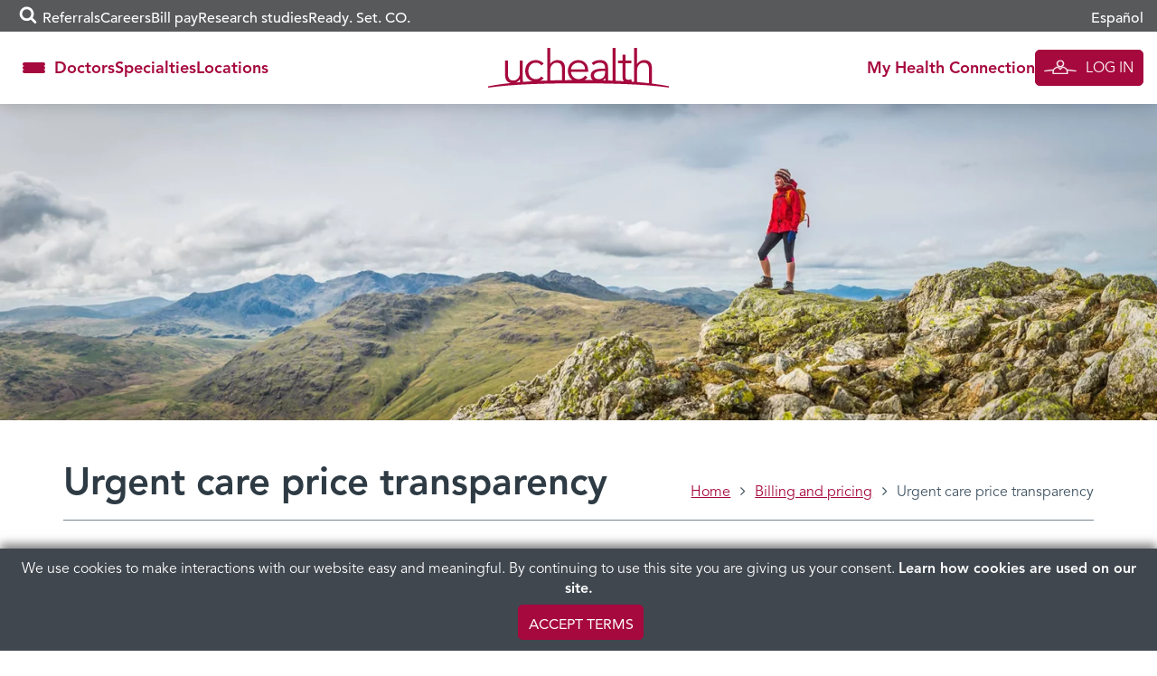

--- FILE ---
content_type: text/css
request_url: https://www.uchealth.org/wp-content/plugins/uchealth-blocks//blocks/page-content-tabs/css/page-content-tabs-style.css?ver=1769125144
body_size: 199
content:
@charset "UTF-8";uchealth-block-page-content-tabs{--tab-inactive-color:var(--color__primary);--tab-active-color:white;--tab-active-background-color:var(--color__primary);container-type:inline-size;container-name:page-content-tabs;display:flex;flex-direction:column;gap:1em;position:relative}@container (width > 939px){uchealth-block-page-content-tabs{min-height:var(--open-details-content-height,0)}}uchealth-block-page-content-tabs details{margin-bottom:.5em}@container (width < 940px){uchealth-block-page-content-tabs details{interpolate-size:allow-keywords;height:var(--summary-height,1em);transition:height .3s cubic-bezier(.38, .41, .27, 1)}uchealth-block-page-content-tabs details[open]{height:auto;overflow:hidden}}uchealth-block-page-content-tabs summary{padding:.7em .65em .45em;font-size:16px;font-family:var(--font__700);line-height:1.2;text-decoration:none;text-transform:uppercase;color:var(--tab-inactive-color);text-transform:none;background-color:transparent;border:1px solid var(--tab-inactive-color);border-radius:5px;-webkit-user-select:none;-moz-user-select:none;-ms-user-select:none;user-select:none;transition:color .2s,background-color .2s;cursor:pointer}uchealth-block-page-content-tabs summary:after{content:"   >";display:inline-block;font-size:.85em;transform:scale(.4,1);transform-origin:0 50%}uchealth-block-page-content-tabs details[open] summary,uchealth-block-page-content-tabs summary:focus-visible,uchealth-block-page-content-tabs summary:hover{color:var(--tab-active-color);background-color:var(--tab-active-background-color);border-color:var(--tab-active-background-color);outline:0}uchealth-block-page-content-tabs details[open] summary::after,uchealth-block-page-content-tabs summary:focus-visible::after,uchealth-block-page-content-tabs summary:hover::after{content:"    >"}@container page-content-tabs (width < 940px){uchealth-block-page-content-tabs .tab-details-content{margin-top:1em;padding:.5em .65em}}@container page-content-tabs (width > 939px){uchealth-block-page-content-tabs summary{width:-webkit-fit-content;width:-moz-fit-content;width:fit-content;max-width:50%;color:var(--tab-inactive-color);background-color:transparent;border:0}uchealth-block-page-content-tabs .tab-details-content{position:absolute;width:45%;top:0;right:0;min-height:100%}uchealth-block-page-content-tabs .tab-details-content .inner{position:-webkit-sticky;position:sticky;top:20px}}uchealth-block-page-content-tabs .tab-details-content .tab-image{width:100%;aspect-ratio:3/1;-o-object-fit:cover;object-fit:cover;margin-bottom:1em}uchealth-block-page-content-tabs .tab-details-content h3{font-size:20px;margin:0 0 .5em}uchealth-block-page-content-tabs .tab-details-content p{margin-bottom:1em}uchealth-block-page-content-tabs .tab-details-content .wp-block-buttons{margin-top:1em}p+uchealth-block-page-content-tabs:not([preview-mode]){margin-top:2em}

--- FILE ---
content_type: text/css
request_url: https://www.uchealth.org/wp-content/plugins/uch-import-export/css/style.css?ver=6.8.3
body_size: 845
content:
label.file-upload{position:relative;overflow:hidden}label.file-upload input[type="file"]{position:absolute;top:0;right:0;min-width:100%;min-height:100%;font-size:100px;text-align:right;filter:alpha(opacity=0);opacity:0;outline:none;background:white;cursor:inherit;display:block}#wpbody-content .wrap.uch-uninsured,#wpbody-content .wrap.uch-financial-assistance{margin:10px 20px 0 2px}#wpbody-content .wrap.uch-uninsured.locations td input,#wpbody-content .wrap.uch-financial-assistance.locations td input{width:100%;z-index:9999}#wpbody-content .wrap.uch-uninsured.locations td button,#wpbody-content .wrap.uch-financial-assistance.locations td button{width:70px;display:inline-block}#wpbody-content .wrap.uch-uninsured.locations td.location-er label,#wpbody-content .wrap.uch-financial-assistance.locations td.location-er label{margin:none;padding:none}#wpbody-content .wrap.uch-uninsured h1,#wpbody-content .wrap.uch-financial-assistance h1{margin-bottom:25px}#wpbody-content .wrap.uch-uninsured h3,#wpbody-content .wrap.uch-financial-assistance h3{font-size:20px}.uninsured-list,.financial-assistance-list{font-family:'Avenir', Arial, sans-serif;margin:2em 0 1.5em;font-size:16px}.uninsured-list .panel-group .panel .panel-heading .panel-title a,.financial-assistance-list .panel-group .panel .panel-heading .panel-title a{font-weight:600;color:#fff}.uninsured-list .panel-group .panel .panel-body li,.financial-assistance-list .panel-group .panel .panel-body li{list-style-type:none}.uninsured-list div.er-text,.financial-assistance-list div.er-text{padding-bottom:1.5em;font-weight:normal}.uninsured-list div.er-text p,.financial-assistance-list div.er-text p{font-size:18px}.uninsured-list div.inpatient-text,.financial-assistance-list div.inpatient-text{font-weight:normal}.uninsured-list div.inpatient-text p,.financial-assistance-list div.inpatient-text p{font-size:16px}.uninsured-list a,.financial-assistance-list a{box-shadow:none}.uninsured-list .panel,.financial-assistance-list .panel{color:#fff;background-color:#425563;box-shadow:0 1px 3px rgba(0,0,0,0.12),0 1px 2px rgba(0,0,0,0.24)}.uninsured-list .panel .panel-heading,.financial-assistance-list .panel .panel-heading{position:relative;font-size:16px;font-weight:bold;padding:0}.uninsured-list .panel .panel-heading .panel-title a,.financial-assistance-list .panel .panel-heading .panel-title a{text-decoration:none;padding:10px 15px 10px 30px;display:block}.uninsured-list .panel .panel-heading .panel-title a:focus,.financial-assistance-list .panel .panel-heading .panel-title a:focus{outline:none;box-shadow:none}.uninsured-list .panel .panel-heading .panel-title a .dashicons.dashicons-arrow-right-alt2,.financial-assistance-list .panel .panel-heading .panel-title a .dashicons.dashicons-arrow-right-alt2{transition:all 200ms 0s ease-in-out;transform:rotate(0deg);position:absolute;left:5px;top:8px}.uninsured-list .panel .panel-heading .panel-title a[aria-expanded="true"] .dashicons.dashicons-arrow-right-alt2,.financial-assistance-list .panel .panel-heading .panel-title a[aria-expanded="true"] .dashicons.dashicons-arrow-right-alt2{transition:all 200ms 0s ease-in-out;transform:rotate(90deg)}.uninsured-list .panel .panel-collapse,.financial-assistance-list .panel .panel-collapse{background-color:#eaf0f1;color:#425563;border:none;box-shadow:none}.uninsured-list .panel.panel-uninsured-tabs,.uninsured-list .panel.panel-financial-assistance-tabs,.financial-assistance-list .panel.panel-uninsured-tabs,.financial-assistance-list .panel.panel-financial-assistance-tabs{background-color:#eaf0f1;color:#425563;border:none;box-shadow:none}.uninsured-list .panel.panel-uninsured-tabs ul,.uninsured-list .panel.panel-uninsured-tabs li,.uninsured-list .panel.panel-financial-assistance-tabs ul,.uninsured-list .panel.panel-financial-assistance-tabs li,.financial-assistance-list .panel.panel-uninsured-tabs ul,.financial-assistance-list .panel.panel-uninsured-tabs li,.financial-assistance-list .panel.panel-financial-assistance-tabs ul,.financial-assistance-list .panel.panel-financial-assistance-tabs li{border:none}.uninsured-list .panel.panel-uninsured-tabs .panel-heading,.uninsured-list .panel.panel-financial-assistance-tabs .panel-heading,.financial-assistance-list .panel.panel-uninsured-tabs .panel-heading,.financial-assistance-list .panel.panel-financial-assistance-tabs .panel-heading{padding:0;cursor:default;font-size:13px}.uninsured-list .panel.panel-uninsured-tabs .panel-heading .nav-tabs,.uninsured-list .panel.panel-financial-assistance-tabs .panel-heading .nav-tabs,.financial-assistance-list .panel.panel-uninsured-tabs .panel-heading .nav-tabs,.financial-assistance-list .panel.panel-financial-assistance-tabs .panel-heading .nav-tabs{margin-bottom:0}.uninsured-list .panel.panel-uninsured-tabs .panel-heading .nav-tabs li,.uninsured-list .panel.panel-financial-assistance-tabs .panel-heading .nav-tabs li,.financial-assistance-list .panel.panel-uninsured-tabs .panel-heading .nav-tabs li,.financial-assistance-list .panel.panel-financial-assistance-tabs .panel-heading .nav-tabs li{background-color:#eee;margin-bottom:0}.uninsured-list .panel.panel-uninsured-tabs .panel-heading .nav-tabs li a,.uninsured-list .panel.panel-financial-assistance-tabs .panel-heading .nav-tabs li a,.financial-assistance-list .panel.panel-uninsured-tabs .panel-heading .nav-tabs li a,.financial-assistance-list .panel.panel-financial-assistance-tabs .panel-heading .nav-tabs li a{text-decoration:none;color:black;border:none;border-bottom:1px solid white}.uninsured-list .panel.panel-uninsured-tabs .panel-heading .nav-tabs li a:hover,.uninsured-list .panel.panel-financial-assistance-tabs .panel-heading .nav-tabs li a:hover,.financial-assistance-list .panel.panel-uninsured-tabs .panel-heading .nav-tabs li a:hover,.financial-assistance-list .panel.panel-financial-assistance-tabs .panel-heading .nav-tabs li a:hover{color:black;background:transparent}.uninsured-list .panel.panel-uninsured-tabs .panel-heading .nav-tabs li .active a,.uninsured-list .panel.panel-financial-assistance-tabs .panel-heading .nav-tabs li .active a,.financial-assistance-list .panel.panel-uninsured-tabs .panel-heading .nav-tabs li .active a,.financial-assistance-list .panel.panel-financial-assistance-tabs .panel-heading .nav-tabs li .active a{background:#eee}.uninsured-list .panel.panel-uninsured-tabs .panel-body,.uninsured-list .panel.panel-financial-assistance-tabs .panel-body,.financial-assistance-list .panel.panel-uninsured-tabs .panel-body,.financial-assistance-list .panel.panel-financial-assistance-tabs .panel-body{border:none;background-color:#fff}.uninsured-list .panel.panel-uninsured-tabs .panel-body .tab-content,.uninsured-list .panel.panel-financial-assistance-tabs .panel-body .tab-content,.financial-assistance-list .panel.panel-uninsured-tabs .panel-body .tab-content,.financial-assistance-list .panel.panel-financial-assistance-tabs .panel-body .tab-content{padding:0;border:none}.uninsured-list .panel.panel-uninsured-tabs .panel-body h2,.uninsured-list .panel.panel-financial-assistance-tabs .panel-body h2,.financial-assistance-list .panel.panel-uninsured-tabs .panel-body h2,.financial-assistance-list .panel.panel-financial-assistance-tabs .panel-body h2{color:#a6093d;margin:30px 0 20px}.uninsured-list .panel.panel-uninsured-tabs .panel-body table.table.procedures,.uninsured-list .panel.panel-financial-assistance-tabs .panel-body table.table.procedures,.financial-assistance-list .panel.panel-uninsured-tabs .panel-body table.table.procedures,.financial-assistance-list .panel.panel-financial-assistance-tabs .panel-body table.table.procedures{width:100%;font-size:16px}.uninsured-list .panel.panel-uninsured-tabs .panel-body table.table.procedures th,.uninsured-list .panel.panel-uninsured-tabs .panel-body table.table.procedures td,.uninsured-list .panel.panel-financial-assistance-tabs .panel-body table.table.procedures th,.uninsured-list .panel.panel-financial-assistance-tabs .panel-body table.table.procedures td,.financial-assistance-list .panel.panel-uninsured-tabs .panel-body table.table.procedures th,.financial-assistance-list .panel.panel-uninsured-tabs .panel-body table.table.procedures td,.financial-assistance-list .panel.panel-financial-assistance-tabs .panel-body table.table.procedures th,.financial-assistance-list .panel.panel-financial-assistance-tabs .panel-body table.table.procedures td{padding:0.5em;text-align:center}.uninsured-list .panel.panel-uninsured-tabs .panel-body table.table.procedures th.pricing-description,.uninsured-list .panel.panel-uninsured-tabs .panel-body table.table.procedures td.pricing-description,.uninsured-list .panel.panel-financial-assistance-tabs .panel-body table.table.procedures th.pricing-description,.uninsured-list .panel.panel-financial-assistance-tabs .panel-body table.table.procedures td.pricing-description,.financial-assistance-list .panel.panel-uninsured-tabs .panel-body table.table.procedures th.pricing-description,.financial-assistance-list .panel.panel-uninsured-tabs .panel-body table.table.procedures td.pricing-description,.financial-assistance-list .panel.panel-financial-assistance-tabs .panel-body table.table.procedures th.pricing-description,.financial-assistance-list .panel.panel-financial-assistance-tabs .panel-body table.table.procedures td.pricing-description{text-align:left}.uninsured-list .panel.panel-uninsured-tabs .panel-body table.table.procedures thead,.uninsured-list .panel.panel-financial-assistance-tabs .panel-body table.table.procedures thead,.financial-assistance-list .panel.panel-uninsured-tabs .panel-body table.table.procedures thead,.financial-assistance-list .panel.panel-financial-assistance-tabs .panel-body table.table.procedures thead{color:white;background-color:#a6093d;border:1px solid black}.uninsured-list .panel.panel-uninsured-tabs .panel-body table.table.procedures thead th,.uninsured-list .panel.panel-financial-assistance-tabs .panel-body table.table.procedures thead th,.financial-assistance-list .panel.panel-uninsured-tabs .panel-body table.table.procedures thead th,.financial-assistance-list .panel.panel-financial-assistance-tabs .panel-body table.table.procedures thead th{border-bottom:1px solid white}.uninsured-list .panel.panel-uninsured-tabs .panel-body table.table.procedures thead th+th,.uninsured-list .panel.panel-financial-assistance-tabs .panel-body table.table.procedures thead th+th,.financial-assistance-list .panel.panel-uninsured-tabs .panel-body table.table.procedures thead th+th,.financial-assistance-list .panel.panel-financial-assistance-tabs .panel-body table.table.procedures thead th+th{border-left:1px solid white}.uninsured-list .panel.panel-uninsured-tabs .panel-body table.table.procedures tbody tr td,.uninsured-list .panel.panel-financial-assistance-tabs .panel-body table.table.procedures tbody tr td,.financial-assistance-list .panel.panel-uninsured-tabs .panel-body table.table.procedures tbody tr td,.financial-assistance-list .panel.panel-financial-assistance-tabs .panel-body table.table.procedures tbody tr td{border:1px solid black}.uninsured-list .panel.panel-uninsured-tabs .panel-body table.table.procedures tbody tr td.pricing-type,.uninsured-list .panel.panel-financial-assistance-tabs .panel-body table.table.procedures tbody tr td.pricing-type,.financial-assistance-list .panel.panel-uninsured-tabs .panel-body table.table.procedures tbody tr td.pricing-type,.financial-assistance-list .panel.panel-financial-assistance-tabs .panel-body table.table.procedures tbody tr td.pricing-type{font-weight:bold}.uninsured-list .panel.panel-uninsured-tabs .panel-body table.table.procedures.inpatient td.pricing-description,.uninsured-list .panel.panel-financial-assistance-tabs .panel-body table.table.procedures.inpatient td.pricing-description,.financial-assistance-list .panel.panel-uninsured-tabs .panel-body table.table.procedures.inpatient td.pricing-description,.financial-assistance-list .panel.panel-financial-assistance-tabs .panel-body table.table.procedures.inpatient td.pricing-description{font-weight:bold}.uninsured-list .panel.panel-uninsured-tabs .panel-body table.table.procedures.table-striped tbody tr:nth-of-type(odd),.uninsured-list .panel.panel-financial-assistance-tabs .panel-body table.table.procedures.table-striped tbody tr:nth-of-type(odd),.financial-assistance-list .panel.panel-uninsured-tabs .panel-body table.table.procedures.table-striped tbody tr:nth-of-type(odd),.financial-assistance-list .panel.panel-financial-assistance-tabs .panel-body table.table.procedures.table-striped tbody tr:nth-of-type(odd){background-color:white}.uninsured-list .panel.panel-uninsured-tabs .panel-body table.table.procedures.table-striped tbody tr:nth-of-type(even),.uninsured-list .panel.panel-financial-assistance-tabs .panel-body table.table.procedures.table-striped tbody tr:nth-of-type(even),.financial-assistance-list .panel.panel-uninsured-tabs .panel-body table.table.procedures.table-striped tbody tr:nth-of-type(even),.financial-assistance-list .panel.panel-financial-assistance-tabs .panel-body table.table.procedures.table-striped tbody tr:nth-of-type(even){background-color:#edf3f7}

/*# sourceMappingURL=style.css.map */

--- FILE ---
content_type: text/css
request_url: https://www.uchealth.org/wp-content/plugins/uchealth-blocks/blocks/blog-posts/css/blog-posts-style.css?ver=1769125142
body_size: 1536
content:
uchealth-block-blog-posts{display:block}@media screen and (min-width:600px){uchealth-block-blog-posts>h2.see-all>a{display:flex;gap:.75em;justify-content:flex-start}}uchealth-block-blog-posts article a:focus,uchealth-block-blog-posts article a:focus:not(:focus-visible){outline:-webkit-focus-ring-color auto 5px;outline-offset:0}uchealth-block-blog-posts.style_1>.recent-news{position:relative}uchealth-block-blog-posts.style_1>.recent-news>article{position:relative;flex:1;height:200px;padding-left:0;padding-right:0}@media screen and (min-width:768px){uchealth-block-blog-posts.style_1>.recent-news{display:flex}uchealth-block-blog-posts.style_1>.recent-news>article{height:240px}}@media screen and (min-width:992px){uchealth-block-blog-posts.style_1>.recent-news>article{height:313px}}uchealth-block-blog-posts.style_1>.recent-news>article>.post-bg{position:absolute;top:0;right:0;bottom:0;left:0;overflow:hidden;background-color:var(--color__grey)}uchealth-block-blog-posts.style_1>.recent-news>article>.post-bg>img.bg-image{position:absolute;top:0;left:0;height:100%;width:100%;-o-object-fit:cover;object-fit:cover;transition:transform .6s}uchealth-block-blog-posts.style_1>.recent-news>article>a{display:flex;flex-direction:column;justify-content:flex-end;position:absolute;top:0;right:0;bottom:0;left:0}uchealth-block-blog-posts.style_1>.recent-news>article>a>.text{position:absolute;right:0;bottom:0;left:0;color:#fff;padding:80px 15px 15px;text-shadow:1px 1px 10px #000;background:linear-gradient(to top,rgba(0,0,0,.6),rgba(0,0,0,0))}@media screen and (min-width:992px){uchealth-block-blog-posts.style_1>.recent-news>article>a>.text{padding:80px 20px 20px}}@media screen and (min-width:1200px){uchealth-block-blog-posts.style_1>.recent-news>article{height:285px}uchealth-block-blog-posts.style_1>.recent-news>article>a>.text{padding:80px 24px 24px}}uchealth-block-blog-posts.style_1>.recent-news>article>a>.text>h3{margin:0 0 .3em;font-size:18px;font-family:var(--font__700);color:#fff}uchealth-block-blog-posts.style_1>.recent-news>article>a>.text>.date{font-size:16px;font-family:var(--font__300-italic)}uchealth-block-blog-posts.style_1>.recent-news>article>a:focus>.text{text-decoration:underline}uchealth-block-blog-posts.style_1>.recent-news>article:focus>.post-bg>img.bg-image,uchealth-block-blog-posts.style_1>.recent-news>article:hover>.post-bg>img.bg-image{transform:scale(1.05)}@media screen and (max-width:1199px){uchealth-block-blog-posts.style_1>.recent-news>article:nth-of-type(4){display:none}}uchealth-block-blog-posts.style_2>.recent-news{--gap:20px}uchealth-block-blog-posts.style_2>.recent-news>article{--section-link-color:white;--section-text-color:white;--background-color:var(--color__brand_summit_blue)}uchealth-block-blog-posts.style_2>.recent-news>article:first-of-type{--background-color:var(--blog-posts-article-1-color, var(--color__dark-red))}uchealth-block-blog-posts.style_2>.recent-news>article:nth-of-type(2){--background-color:var(--blog-posts-article-2-color, var(--color__brand_brush_green))}uchealth-block-blog-posts.style_2>.recent-news>article:nth-of-type(3){--background-color:var(--blog-posts-article-3-color, var(--color__brand_red_rock))}uchealth-block-blog-posts.style_2>.recent-news>article:nth-of-type(4){--background-color:var(--blog-posts-article-4-color, var(--color__brand_alpine_teal))}uchealth-block-blog-posts.style_2>.recent-news>article:nth-of-type(5){--background-color:var(--blog-posts-article-5-color, var(--color__brand_summit_blue))}uchealth-block-blog-posts.style_2>.recent-news>article>a{--height:320px;--image-height:calc(var(--height) - 150px);display:flex;flex-direction:column;justify-content:flex-start;align-items:flex-start;position:relative;width:100%;height:var(--height);font-size:16px;line-height:1.3em;color:#fff;text-decoration:none;background-color:var(--background-color);border-radius:5px;overflow:hidden;transition:transform .3s cubic-bezier(.38, .41, .27, 1),box-shadow .3s cubic-bezier(.38, .41, .27, 1)}uchealth-block-blog-posts.style_2>.recent-news>article>a .post-bg{position:absolute;top:0;left:0;right:0;bottom:0;z-index:1;height:var(--image-height);transition:opacity .3s cubic-bezier(.38, .41, .27, 1)}uchealth-block-blog-posts.style_2>.recent-news>article>a .post-bg>img{width:100%;height:100%;-o-object-fit:cover;object-fit:cover;-o-object-position:top center;object-position:top center}uchealth-block-blog-posts.style_2>.recent-news>article>a>h3.title{display:flex;justify-content:flex-start;align-items:flex-start;position:relative;z-index:3;min-height:-webkit-fit-content;min-height:-moz-fit-content;min-height:fit-content;margin-top:1.5em;padding:0 20px 20px;font-family:var(--font__500);color:#fff;transform:translateY(var(--image-height));transition:transform .3s cubic-bezier(.38, .41, .27, 1),padding .3s cubic-bezier(.38, .41, .27, 1)}uchealth-block-blog-posts.style_2>.recent-news>article>a>h3.title span{--lines:2;--line-height:1.2;--font-size:24px;display:-webkit-box;-webkit-box-orient:vertical;-webkit-box-align:end;height:calc(var(--line-height) * var(--lines) * var(--font-size));font-size:var(--font-size);font-family:var(--font__600);line-height:var(--line-height);-webkit-line-clamp:var(--lines);line-clamp:var(--lines);z-index:1;overflow:hidden}uchealth-block-blog-posts.style_2>.recent-news>article>a .excerpt{position:relative;padding:0 20px 20px;color:var(--color);text-wrap:balance;z-index:4;opacity:0;transform:translateY(var(--image-height));transition:transform .3s cubic-bezier(.38, .41, .27, 1),opacity .3s cubic-bezier(.38, .41, .27, 1)}@media screen and (min-width:992px){uchealth-block-blog-posts.style_1>.recent-news>article>a>.text>h3{font-size:20px}uchealth-block-blog-posts.style_2>.recent-news>article>a{--image-height:calc(var(--height) - 160px)}uchealth-block-blog-posts.style_2>.recent-news>article>a .excerpt,uchealth-block-blog-posts.style_2>.recent-news>article>a>h3.title{padding:0 30px 30px}}uchealth-block-blog-posts.style_2>.recent-news>article>a .excerpt>p{--lines:4;--line-height:1.5;--font-size:16px;display:-webkit-box;-webkit-box-orient:vertical;-webkit-box-align:end;height:calc(var(--line-height) * var(--lines) * var(--font-size));margin-bottom:0;font-size:var(--font-size);-webkit-line-clamp:var(--lines);line-clamp:var(--lines);line-height:var(--line-height);overflow:hidden}uchealth-block-blog-posts.style_2>.recent-news>article>a .post-actions{position:absolute;bottom:20px;left:20px}uchealth-block-blog-posts.style_2>.recent-news>article>a .post-actions .wp-block-buttons .wp-block-button{margin:0}uchealth-block-blog-posts.style_2>.recent-news>article>a .post-actions .wp-block-buttons .wp-block-button.is-style-simple-link .wp-block-button__link{color:#fff;font-size:16px}uchealth-block-blog-posts.style_2>.recent-news>article>a:focus,uchealth-block-blog-posts.style_2>.recent-news>article>a:hover{text-decoration:none}uchealth-block-blog-posts.style_2>.recent-news>article>a:focus .post-bg,uchealth-block-blog-posts.style_2>.recent-news>article>a:hover .post-bg{opacity:0}uchealth-block-blog-posts.style_2>.recent-news>article>a:focus>h3.title,uchealth-block-blog-posts.style_2>.recent-news>article>a:hover>h3.title{margin-block:0;padding-top:30px;transform:translateY(0)}uchealth-block-blog-posts.style_2>.recent-news>article>a:focus .excerpt,uchealth-block-blog-posts.style_2>.recent-news>article>a:hover .excerpt{opacity:1;transform:translateY(0)}@media screen and (min-width:1200px){uchealth-block-blog-posts.style_2.alignfull>.recent-news>article>a{--height:clamp(320px, 30vw, 450px)}}uchealth-block-blog-posts.style_2:not(.swiper-initialized)>.recent-news{display:flex;flex-wrap:wrap;gap:var(--gap)}uchealth-block-blog-posts.style_2:not(.swiper-initialized)>.recent-news>article{width:100%;transition:transform .3s cubic-bezier(.38, .41, .27, 1),box-shadow .3s cubic-bezier(.38, .41, .27, 1)}@media screen and (min-width:600px){uchealth-block-blog-posts.style_2>.recent-news>article>a:focus,uchealth-block-blog-posts.style_2>.recent-news>article>a:hover{transform:scale(1.02);box-shadow:0 8px 8px rgba(0,0,0,.08),0 4px 4px rgba(0,0,0,.1)}uchealth-block-blog-posts.style_2:not(.swiper-initialized)>.recent-news>article:first-of-type,uchealth-block-blog-posts.style_2:not(.swiper-initialized)>.recent-news>article:nth-of-type(2){flex:0 0 calc(50% - var(--gap)/ 2)}}@media screen and (min-width:992px){uchealth-block-blog-posts.style_2>.recent-news>article>a .excerpt>p{--font-size:18px}uchealth-block-blog-posts.style_2>.recent-news>article>a .post-actions{bottom:30px;left:30px}uchealth-block-blog-posts.style_2:not(.swiper-initialized)>.recent-news>article:first-of-type:only-child{flex:0 0 100%}uchealth-block-blog-posts.style_2:not(.swiper-initialized)>.recent-news>article:nth-of-type(n+3){flex:0 0 calc((100% - var(--gap) * (var(--number-of-posts) - 3))/ (var(--number-of-posts) - 2))}}@media screen and (max-width:767px){uchealth-block-blog-posts.style_2:not(.swiper-initialized)>.recent-news>article:nth-of-type(n+4){display:none}}@media screen and (min-width:768px) and (max-width:991px){uchealth-block-blog-posts.style_2:not(.swiper-initialized)>.recent-news>article:nth-of-type(n+3){display:none}}uchealth-block-blog-posts.style_2:not(.swiper-initialized) .swiper-pagination{display:none}@media screen and (max-width:639px){uchealth-block-blog-posts.style_2.swiper-initialized{--images-shown-on-mobile-size-simplified:1.5;--padding-inline:15px;--visible-gaps:1;--article-height:calc((100vw - (var(--padding-inline) * 2) - (15px * var(--visible-gaps))) / var(--images-shown-on-mobile-size-simplified))}uchealth-block-blog-posts.style_2.swiper-initialized>.recent-news>article{width:var(--article-height)}uchealth-block-blog-posts.style_2.swiper-initialized>.recent-news>article>a{--lines:2;--line-height:1.1;--font-size:18px;--title-padding:20px;--title-height:calc(var(--line-height) * var(--lines) * var(--font-size) + (var(--title-padding) * 2));--image-height:calc(var(--article-height) - var(--title-height));height:var(--article-height);width:var(--article-height);aspect-ratio:1/1}uchealth-block-blog-posts.style_2.swiper-initialized>.recent-news>article>a h3.title{margin:0;padding:var(--title-padding)}uchealth-block-blog-posts.style_2.swiper-initialized>.recent-news>article>a h3.title span{--lines:2;--font-size:18px}uchealth-block-blog-posts.style_2.swiper-initialized>.recent-news>article>a .post-actions{display:none}}uchealth-block-blog-posts.style_2.swiper-initialized .swiper-pagination{position:relative;margin:1.5em 0 0;--swiper-pagination-bullet-horizontal-gap:5px}uchealth-block-blog-posts.style_2.swiper-initialized .swiper-pagination span.swiper-pagination-bullet{opacity:1;height:6px;width:6px;background-color:var(--color__grey-lighter);transition:background-color .2s ease-in-out}uchealth-block-blog-posts.style_2.swiper-initialized .swiper-pagination span.swiper-pagination-bullet.swiper-pagination-bullet-active,uchealth-block-blog-posts.style_2.swiper-initialized .swiper-pagination span.swiper-pagination-bullet:focus,uchealth-block-blog-posts.style_2.swiper-initialized .swiper-pagination span.swiper-pagination-bullet:hover{background-color:var(--color__grey-darker)}uchealth-block-blog-posts article.loading-replacement{position:relative;cursor:wait}uchealth-block-blog-posts article.loading-replacement:before{content:"";position:absolute;top:50%;left:50%;width:40px;height:40px;margin:-20px 0 0 -20px;border:4px solid rgba(255,255,255,.2);border-top-color:#fff;border-radius:50%;-webkit-animation:1s linear infinite spin;animation:1s linear infinite spin;z-index:10}uchealth-block-blog-posts article.loading-replacement>a{background-color:var(--color__grey-light);pointer-events:none}uchealth-block-blog-posts article.loading-replacement>a>*{-webkit-filter:grayscale(100%) blur(4px);filter:grayscale(100%) blur(4px);opacity:.3}@-webkit-keyframes spin{to{transform:rotate(360deg)}}@keyframes spin{to{transform:rotate(360deg)}}#content>section.recent-news h2{margin-top:0}

--- FILE ---
content_type: text/javascript
request_url: https://www.uchealth.org/wp-content/plugins/uchealth-blocks//blocks/modal/js/modal-view.min.js?ver=1757973652
body_size: -24
content:
let uchModals=document.querySelectorAll(".uchealth-block-modal"),uchModalIds=Array.from(uchModals).map(e=>e.id);function openModal(t){t.showModal();let o=e=>{e.target!==t&&!e.target.closest('[data-dismiss="modal"]')||(t.close(),t.removeEventListener("click",o))};t.addEventListener("click",o),normalizeGravityFormDatepickers(t)}let hash=window.location.hash.substring(1);function normalizeGravityFormDatepickers(e){window.gform&&e.querySelectorAll(".gform-datepicker").forEach(e=>{var t;"date"===e.getAttribute("type")||(t=e.closest("form").id.replace("gform_","")+"_0",e.setAttribute("type","date"),document.getElementById("hide-datepicker-style-"+t))||((e=document.createElement("style")).id="hide-datepicker-style-"+t,e.innerHTML=`
      .ui-datepicker.ui-widget[data-parent-form="${t}"] {
        display: none !important;
      }
    `,document.head.appendChild(e))})}uchModalIds.includes(hash)&&openModal(document.getElementById(hash)),document.querySelectorAll('.uchealth-block-modal[data-open-on-page-load="1"]').forEach(e=>openModal(e)),document.querySelectorAll('a[href*="#"]').forEach(e=>{let t=e.getAttribute("href").split("#")[1];uchModalIds.includes(t)&&e.addEventListener("click",e=>{e.preventDefault(),openModal(document.getElementById(t))})});

--- FILE ---
content_type: text/javascript
request_url: https://www.uchealth.org/wp-content/plugins/uchealth-blocks/blocks/arc-section/js/arc-section-script.min.js?ver=1734028388
body_size: 65
content:
customElements.define("uchealth-block-arc-section",class extends HTMLElement{constructor(){super(),this.include_arc=this.getAttribute("data-include-arc"),this.click_to_reveal=this.getAttribute("data-click-to-reveal"),this.preview_mode=this.getAttribute("data-preview-mode")}connectedCallback(){this.getAttribute("classname")&&this.setAttribute("class",this.getAttribute("classname"));var t=this.nextElementSibling;if(t&&t.classList.contains("uchealth-block-arc-section")&&t.classList.contains("include-arc")&&this.classList.add("has-next-sibling-arc-section"),this.include_arc){let e=new IntersectionObserver(t=>{t.forEach(t=>{if(t.isIntersecting){let t=this.querySelector(".section-arc");t.classList.add("transitioning"),this.classList.add("arc-visible"),setTimeout(()=>{t.classList.remove("transitioning")},400),e.disconnect()}})},{rootMargin:"0px 0px -25% 0px"});e.observe(this)}this.click_to_reveal&&(t=this.querySelector("h2.click-to-reveal"))&&t.addEventListener("click",this.clickToReveal.bind(this)),window.location.hash&&window.location.hash==="#"+this.id&&this.clickToReveal()}static observedAttributes=["classname"];attributeChangedCallback(t,e,i){"classname"===t&&this.setAttribute("class",i)}clickToReveal(){let t=this.querySelector(".revealed-content");var e=this.querySelector(".revealed-content > .inner");t&&e&&("true"===this.getAttribute("aria-expanded")?(this.setAttribute("aria-expanded","false"),t.style.height=e.scrollHeight+"px",setTimeout(()=>{t.style.height=0},1)):(this.setAttribute("aria-expanded","true"),t.style.height=0,t.style.height=e.scrollHeight+30+"px",setTimeout(()=>{t.style.height="auto"},400)))}});

--- FILE ---
content_type: image/svg+xml
request_url: https://www.uchealth.org/wp-content/themes/uchealth/img/icon-mhc.svg
body_size: 33
content:
<?xml version="1.0" encoding="UTF-8"?><svg id="b" xmlns="http://www.w3.org/2000/svg" viewBox="0 0 408.63 182.3"><g id="c"><path d="M204.94,91.29c24.07,0,43.65-19.58,43.65-43.65S229.01,4,204.94,4s-43.65,19.58-43.65,43.65,19.58,43.65,43.65,43.65ZM204.94,13c19.1,0,34.65,15.54,34.65,34.65s-15.54,34.65-34.65,34.65-34.65-15.54-34.65-34.65,15.54-34.65,34.65-34.65Z" style="fill:#b4063f; stroke:#b5063f; stroke-miterlimit:10; stroke-width:8px;"/><path d="M404.32,137.52c-37.22-6.18-75.02-10.63-113.31-13.34-8.99-17.02-28.25-30.84-53.99-37.63l-2.36-.62-30.52,27.55-29.84-28.06-2.37.58c-26.51,6.48-46.79,20.78-56.13,38.33-37.66,2.72-74.86,7.14-111.49,13.21.21,2.31.45,4.61.73,6.89,35.27-5.02,70.96-8.71,107.02-11.05-1.26,4.2-1.93,8.53-1.93,12.93v31.99h186.51v-31.99c0-4.46-.66-8.82-1.92-13.05,36.68,2.34,72.99,6.07,108.85,11.18.29-2.29.53-4.6.74-6.92ZM287.64,169.3H119.14v-22.99c0-22.27,21.03-42.54,52.59-50.97l32.3,30.37,33.03-29.82c30.36,8.73,50.58,28.78,50.58,50.42v22.99Z" style="fill:#b4063f; stroke:#b5063f; stroke-miterlimit:10; stroke-width:6px;"/></g></svg>